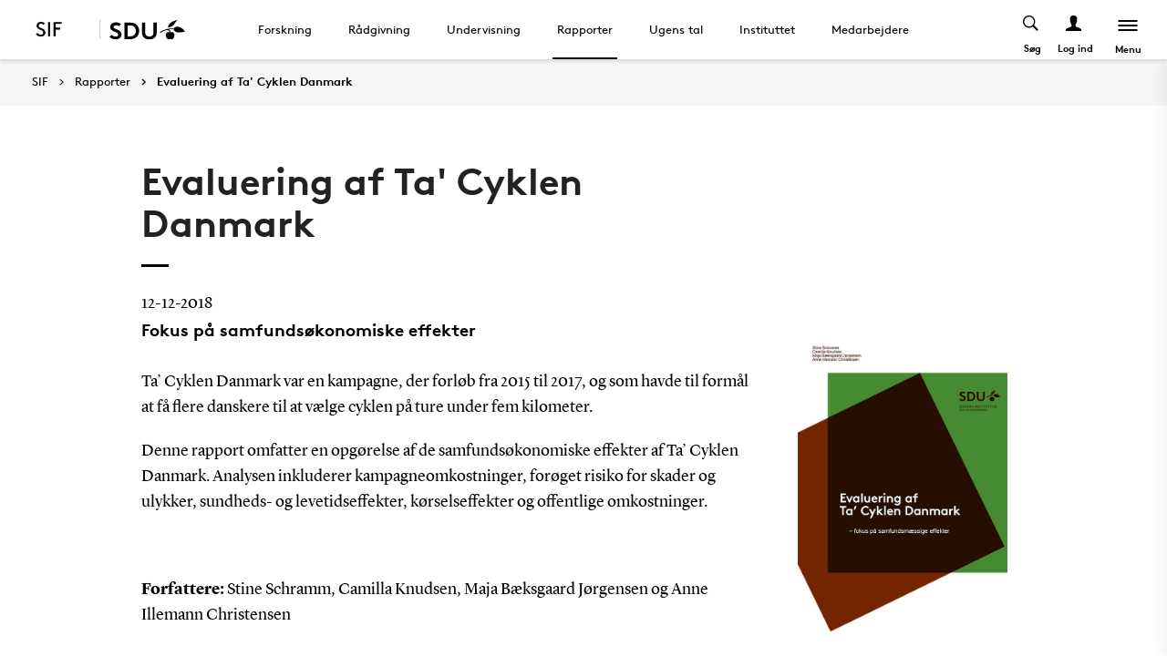

--- FILE ---
content_type: text/html; charset=utf-8
request_url: https://www.sdu.dk/da/sif/rapporter/2018/ta_cyklen_danmark
body_size: 12343
content:

<!DOCTYPE html>
<!--[if lt IE 7]> <html class="no-js lt-ie9 lt-ie8 lt-ie7" lang="da-DK"> <![endif]-->
<!--[if IE 7]>    <html class="no-js lt-ie9 lt-ie8" lang="da-DK"> <![endif]-->
<!--[if IE 8]>    <html class="no-js lt-ie9" lang="da-DK"> <![endif]-->
<!--[if gt IE 8]><!-->
<html lang="da">
<!--<![endif]-->

<head>
    <meta charset="utf-8">
    <meta http-equiv="x-ua-compatible" content="ie=edge">
    <meta name="viewport" content="width=device-width,initial-scale=1.0,maximum-scale=4.0,user-scalable=yes">
    <meta name="srv" content="wn0mdwk0005H9" />
    <meta name="cid" content="bb8b2ae2-f181-43d7-bc40-8b0eda86c8f9" />
    <link rel="apple-touch-icon" sizes="57x57" href="/resources/images/sdu/icon57.png">
    <link rel="apple-touch-icon" sizes="72x72" href="/resources/images/sdu/icon72.png">
    <link rel="apple-touch-icon" sizes="76x76" href="/resources/images/sdu/icon76.png">
    <link rel="apple-touch-icon" sizes="114x114" href="/resources/images/sdu/icon114.png">
    <link rel="apple-touch-icon" sizes="120x120" href="/resources/images/sdu/icon120.png">
    <link rel="apple-touch-icon" sizes="144x144" href="/resources/images/sdu/icon144.png">
    <link rel="apple-touch-icon" sizes="152x152" href="/resources/images/sdu/icon152.png">
    <link rel="shortcut icon" href="/resources/images/sdu/favicon.ico">


    <meta name="description" content="Fokus p&#229; samfunds&#248;konomiske effekter">


        <meta class="elastic" name="title" data-type="string" content="Evaluering af Ta&#39; Cyklen Danmark" />
        <meta class="elastic" name="label" data-type="string" content="" />
        <meta class="elastic" name="itemId" data-type="string" content="{BB8B2AE2-F181-43D7-BC40-8B0EDA86C8F9}" />
        <meta class="elastic" name="description" data-type="text" content="Fokus p&#229; samfunds&#248;konomiske effekter" />
        <meta class="elastic" name="published_at" data-type="date" content="2018-12-12T11:31:16Z">
        <meta class="elastic" name="updated_at" data-type="date" content="2025-02-18T18:50:54Z">
        <meta class="elastic" name="pageType" data-type="string" content="PublicationPage" />
        <meta class="elastic" name="site" data-type="enum" content="sif">
        <meta class="elastic" name="language" data-type="string" content="da">
            <meta class="elastic" name="source" data-type="enum" content="https://www.sdu.dk/da/sif/rapporter/2018/ta_cyklen_danmark">
            <meta class="elastic" name="source" data-type="enum" content="/da/sif/rapporter/2018">
            <meta class="elastic" name="source" data-type="enum" content="/da/sif/rapporter">
            <meta class="elastic" name="source" data-type="enum" content="/da/sif">

    

<meta name="SiteImprove gruppe" content="Det Sundhedsvidenskabelige Fakultet; Statens institut for folkesundhed" />



    <title>Evaluering af Ta&#39; Cyklen Danmark</title>
    
    

    <meta property="og:title" content="Evaluering af Ta&#39; Cyklen Danmark">
    <meta property="og:site_name" content="sif">
    <meta property="og:url" content="https://www.sdu.dk/da/sif/rapporter/2018/ta_cyklen_danmark">
    <meta property="og:description" content="Fokus p&#229; samfunds&#248;konomiske effekter">
    <meta property="og:image" content="https://www.sdu.dk/sif/-/media/default-website/some/sdu_logo_1200x630.jpg" />
    <meta property="og:type" content="website">

    <meta name="twitter:card" content="summary_large_image">
    <meta name="twitter:site" content="sif">
    <meta name="twitter:title" content="Evaluering af Ta&#39; Cyklen Danmark">
    <meta name="twitter:description" content="Fokus p&#229; samfunds&#248;konomiske effekter">
    <meta name="twitter:image" content="https://www.sdu.dk/sif/-/media/default-website/some/sdu_logo_1200x630.jpg">

    <link rel="stylesheet" type="text/css" href="/resources/css/sdu/slick-1.8.1.css">
    <link rel="stylesheet" type="text/css" href="/resources/css/sdu/accessible-slick-theme-1.0.1.min.css">
    <link href="/resources/css/sdu/aos-2.3.1.css" rel="stylesheet">
    <link href="/resources/css/sdu/responsive-tabs-1.6.3.min.css" rel="stylesheet" />
    <link rel="stylesheet" href="/resources/css/sdu/lity-2.4.1.min.css" />

            <link rel="stylesheet" href="/resources/css/sdu/app_v1.d18e65eb-be99-4e19-ddff-dbc8a6f74d47.css">

    <meta property="sitename" content="sif" />
    <script>
        var BaseUrl = "/da/sif";
    </script>
</head>             

<body class="theme-atlas sif 0 lang-da   " style="">
    <section data-elastic-exclude><a class="bypass-block" href="#main-placeholder">Skip to main content</a></section>
    <!--[if lt IE 9]>
    <p class="browserupgrade">You are using an <strong>outdated</strong> browser. Please <a href="http://browsehappy.com/">upgrade your browser</a> to improve your experience.</p>
<![endif]-->
        


<!-- Off Canvas Menu -->
<aside class="right-off-canvas-menu offcanvas">
    <div class="offcanvas__top">
        
                <a href="/da/sif" class="logo-subsite" style="background-image: url('https://www.sdu.dk/sif/-/media/images/sif/logo/logo_dansk_1000x567_2018_06_15.png')">
                    SIF
                </a>

        <span class="right-off-canvas-toggle offcanvas__toggle close">
            <span></span>
        </span>
    </div>

    
    <section class="sidenav" data-elastic-exclude>
        <a class="h6" href="/da/sif" target="_self">SIF</a>

                <ul id="main-menu" class="sm sm-vertical sm-sdu">
                <li >
                    <a href="/da/sif/forskning" target="_self"><div class="icon-arrow_link"></div>Forskning</a>
                    
                </li>
                <li >
                    <a href="/da/sif/raadgivning" target="_self"><div class="icon-arrow_link"></div>R&#229;dgivning</a>
                    
                </li>
                <li >
                    <a href="/da/sif/undervisning" target="_self"><div class="icon-arrow_link"></div>Undervisning</a>
                    
                </li>
                <li >
                    <a href="/da/sif/rapporter" target="_self"><div class="icon-arrow_link"></div>Rapporter</a>
                    
                </li>
                <li >
                    <a href="/da/sif/ugens_tal" target="_self"><div class="icon-arrow_link"></div>Ugens tal</a>
                    
                </li>
                <li >
                    <a href="/da/sif/instituttet" target="_self"><div class="icon-arrow_link"></div>Instituttet</a>
                    
                </li>
                <li >
                    <a href="/da/sif/medarbejdere" target="_self"><div class="icon-arrow_link"></div>Medarbejdere</a>
                    
                </li>
        </ul>


    </section>




    <div class="header__subnav">
        <ul>
                <li>
                    <a id="login-modal" class="login-toggle--mobile" href="#" data-reveal-id="login">
                        <div class="icon-profile"></div><span>Log ind</span>
                    </a>
                </li>
                            <li>
                    <a href="http://www.sdu.dk/" target="_blank">
                        <i class="icon-new_site"></i>
                        <span>
                            <svg width="50" height="15" viewBox="0 0 83 22" xmlns="http://www.w3.org/2000/svg"><g fill="#000" fill-rule="evenodd"><path d="M2.38 16.65c1.085 1.142 2.74 2 4.474 2 1.63 0 2.77-.962 2.77-2.286 0-2.342-3.528-2.627-6.078-4.056C2.054 11.476.86 10.228.86 8.176c0-3.25 3.12-5.123 6.266-5.123 1.927 0 3.718.443 5.508 1.716l-1.9 2.6C9.975 6.692 8.7 6.17 7.453 6.17c-1.383 0-2.93.573-2.93 1.976 0 2.937 8.763 2.03 8.763 8.163 0 3.225-3.012 5.46-6.43 5.46-2.55 0-4.91-1.014-6.863-2.73l2.387-2.39M22.372 3.313c3.01 0 4.99.624 6.538 1.716 2.332 1.663 3.77 4.366 3.77 7.382 0 3.015-1.438 5.72-3.77 7.382-1.547 1.092-3.527 1.717-6.538 1.717h-5.97V3.314h5.97zm5.262 5.147c-1.06-1.273-2.604-2.027-4.856-2.027h-2.712V18.39h2.712c2.252 0 3.797-.753 4.856-2.026.868-1.042 1.384-2.445 1.384-3.952 0-1.508-.516-2.912-1.384-3.952zM38.103 19.898c-1.573-1.352-2.44-3.275-2.44-6.056V3.312h3.66v10.79c0 1.662.464 2.677 1.25 3.378.813.754 1.952 1.17 3.228 1.17 1.275 0 2.414-.416 3.23-1.17.785-.7 1.246-1.716 1.246-3.38V3.314h3.662v10.53c0 2.78-.867 4.703-2.44 6.055-1.466 1.248-3.555 1.872-5.697 1.872-2.143 0-4.232-.624-5.697-1.872M70.653 10.864c.243 1.148 1.184 2.75 4.212 3.18 1.82.255 6.052-.317 8.026-.774-1.31-2.193-3.69-4.636-6.636-5.307-2.963-.673-4.92.19-5.605 1.966M65.927 13.815s-.217-.182-.96-.19c-1.31-.015-2.224.56-2.86 1.923-.614 1.317-.19 3.387.64 4.583.47.674 1.29 1.52 2.27 1.52s1.257-.49 1.6-.49c.346 0 .664.478 1.683.478 1.02 0 1.825-.907 2.163-1.42.785-1.183 1.18-3.33.61-4.637-.494-1.135-1.337-1.925-2.422-1.937-.778-.01-1.527.272-1.527.272" /><path d="M71.1 10.875L71.1 9.94c-1.747-.367-4.8-.333-7.66.342-1.66.392-4.993 1.337-8.213 3.542l.743.997c2.335-1.845 4.64-2.787 6.466-3.224 2.425-.58 3.71.977 3.57 2.56l1.184-.002c-.192-1.955-.98-3.002-2.352-3.293 1.47-.318 4.696-.523 6.265.015M66.412 4.234C69.21 1.43 74.742.39 74.742.39c-2.596 1.984-2.65 4.423-5.236 6.43-1.637 1.27-4.02 1.758-5.283 1.835.074-.767.142-2.367 2.19-4.42" /></g></svg>
                        </span>
                    </a>
                </li>
        </ul>
    </div>

</aside>

<div id="login" class="reveal-modal full" data-reveal aria-labelledby="login-modal">    
    <span class="right-off-canvas-toggle offcanvas__toggle close-reveal-modal close">
        <span></span>
    </span>
</div>
        <div class="off-canvas-wrap" data-offcanvas>
            <div class="inner-wrap">
                <!-- Rest of the page -->
                <div class="main">





<header class="header header--regular " aria-label="Main navigation">

    <div class="header__logo">

        <div class="header__logo__img header__logo__subsite">
            <a href="/da/sif" style="background-image: url('https://www.sdu.dk/sif/-/media/images/sif/logo/logo_dansk_1000x567_2018_06_15.png')">
                <span>SIF</span>
            </a>
        </div>
    <div class="header__logo__img header__logo__sdu">
        <a href="http://sdu.dk/da">
            <span>SDU</span>
            <svg width="83" height="22" version="1.1" xmlns="http://www.w3.org/2000/svg" xmlns:xlink="http://www.w3.org/1999/xlink" x="0px" y="0px" viewBox="0 0 83 22" xml:space="preserve">                        
            <g fill="#000" fill-rule="evenodd"><path d="M2.38 16.65c1.085 1.142 2.74 2 4.474 2 1.63 0 2.77-.962 2.77-2.286 0-2.342-3.528-2.627-6.078-4.056C2.054 11.476.86 10.228.86 8.176c0-3.25 3.12-5.123 6.266-5.123 1.927 0 3.718.443 5.508 1.716l-1.9 2.6C9.975 6.692 8.7 6.17 7.453 6.17c-1.383 0-2.93.573-2.93 1.976 0 2.937 8.763 2.03 8.763 8.163 0 3.225-3.012 5.46-6.43 5.46-2.55 0-4.91-1.014-6.863-2.73l2.387-2.39M22.372 3.313c3.01 0 4.99.624 6.538 1.716 2.332 1.663 3.77 4.366 3.77 7.382 0 3.015-1.438 5.72-3.77 7.382-1.547 1.092-3.527 1.717-6.538 1.717h-5.97V3.314h5.97zm5.262 5.147c-1.06-1.273-2.604-2.027-4.856-2.027h-2.712V18.39h2.712c2.252 0 3.797-.753 4.856-2.026.868-1.042 1.384-2.445 1.384-3.952 0-1.508-.516-2.912-1.384-3.952zM38.103 19.898c-1.573-1.352-2.44-3.275-2.44-6.056V3.312h3.66v10.79c0 1.662.464 2.677 1.25 3.378.813.754 1.952 1.17 3.228 1.17 1.275 0 2.414-.416 3.23-1.17.785-.7 1.246-1.716 1.246-3.38V3.314h3.662v10.53c0 2.78-.867 4.703-2.44 6.055-1.466 1.248-3.555 1.872-5.697 1.872-2.143 0-4.232-.624-5.697-1.872M70.653 10.864c.243 1.148 1.184 2.75 4.212 3.18 1.82.255 6.052-.317 8.026-.774-1.31-2.193-3.69-4.636-6.636-5.307-2.963-.673-4.92.19-5.605 1.966M65.927 13.815s-.217-.182-.96-.19c-1.31-.015-2.224.56-2.86 1.923-.614 1.317-.19 3.387.64 4.583.47.674 1.29 1.52 2.27 1.52s1.257-.49 1.6-.49c.346 0 .664.478 1.683.478 1.02 0 1.825-.907 2.163-1.42.785-1.183 1.18-3.33.61-4.637-.494-1.135-1.337-1.925-2.422-1.937-.778-.01-1.527.272-1.527.272" /><path d="M71.1 10.875L71.1 9.94c-1.747-.367-4.8-.333-7.66.342-1.66.392-4.993 1.337-8.213 3.542l.743.997c2.335-1.845 4.64-2.787 6.466-3.224 2.425-.58 3.71.977 3.57 2.56l1.184-.002c-.192-1.955-.98-3.002-2.352-3.293 1.47-.318 4.696-.523 6.265.015M66.412 4.234C69.21 1.43 74.742.39 74.742.39c-2.596 1.984-2.65 4.423-5.236 6.43-1.637 1.27-4.02 1.758-5.283 1.835.074-.767.142-2.367 2.19-4.42" /></g>
                    </svg>
        </a>
    </div>

        
    </div>
    





        <nav class="header__nav" aria-label="Main navigation" data-elastic-exclude>
                    <ul >
                <li>
                    <a href="/da/sif/forskning"  target="_self">

                        Forskning
                    </a>
        <ul "d_49B201E7830B43A38EF5E0B2DD14BCAA" class="header__dropdown">
                <li>
                    <a href="/da/sif/forskning/forskningsomraader"  target="_self">

                        Forskningsomr&#229;der
                    </a>
                </li>
                <li>
                    <a href="/da/sif/undervisning/phd_projekter"  target="">

                        Ph.d.-projekter
                    </a>
                </li>
                <li>
                    <a href="/da/sif/forskning/videnskabelige_artikler"  target="_self">

                        Videnskabelige artikler
                    </a>
                </li>
        </ul>
                </li>
                <li>
                    <a href="/da/sif/raadgivning"  target="_self">

                        R&#229;dgivning
                    </a>
        <ul "d_5B341FBB711049DA90817B8DCC244C56" class="header__dropdown">
                <li>
                    <a href="/da/sif/raadgivning/eksterne_parter"  target="_self">

                        R&#229;dgivning af eksterne parter
                    </a>
                </li>
                <li>
                    <a href="/da/sif/raadgivning/myndigheder"  target="_self">

                        Myndighedsbetjening
                    </a>
                </li>
        </ul>
                </li>
                <li>
                    <a href="/da/sif/undervisning"  target="_self">

                        Undervisning
                    </a>
        <ul "d_19D86F13D6D14C76B8CAE76A6222AF00" class="header__dropdown">
                <li>
                    <a href="/da/sif/undervisning/efteruddannelse"  target="_self">

                        Efteruddannelse
                    </a>
                </li>
                <li>
                    <a href="/da/sif/undervisning/phd_projekter"  target="_self">

                        Ph.d.-projekter
                    </a>
                </li>
        </ul>
                </li>
                <li>
                    <a href="/da/sif/rapporter" class=active target="_self">

                        Rapporter
                    </a>
        <ul "d_1D78265D3B0542A0B2985371A4288B5A" class="header__dropdown">
                <li>
                    <a href="/da/sif/rapporter/2026"  target="_self">

                        2026
                    </a>
                </li>
                <li>
                    <a href="/da/sif/rapporter/2025"  target="_self">

                        2025
                    </a>
                </li>
                <li>
                    <a href="/da/sif/rapporter/2024"  target="_self">

                        2024
                    </a>
                </li>
                <li>
                    <a href="/da/sif/rapporter/2023"  target="_self">

                        2023
                    </a>
                </li>
                <li>
                    <a href="/da/sif/rapporter/2022"  target="_self">

                        2022
                    </a>
                </li>
                <li>
                    <a href="/da/sif/rapporter/2021"  target="_self">

                        2021
                    </a>
                </li>
                <li>
                    <a href="/da/sif/rapporter/2020"  target="_self">

                        2020
                    </a>
                </li>
                <li>
                    <a href="/da/sif/rapporter/interventioner"  target="_self">

                        Interventioner
                    </a>
                </li>
                <li>
                    <a href="/da/sif/rapporter/alkohol"  target="_self">

                        Alkohol
                    </a>
                </li>
                <li>
                    <a href="/da/sif/rapporter/tobak-og-nikotinforbrug"  target="_self">

                        Tobak og nikotinforbrug
                    </a>
                </li>
                <li>
                    <a href="/da/sif/rapporter/mental-sundhed"  target="_self">

                        Mental sundhed
                    </a>
                </li>
                <li>
                    <a href="/da/sif/rapporter/ulighed-i-sundhed"  target="_self">

                        Ulighed i sundhed
                    </a>
                </li>
                <li>
                    <a href="/da/sif/rapporter/kroniske-sygdomme"  target="_self">

                        Kroniske sygdomme
                    </a>
                </li>
                <li>
                    <a href="/da/sif/rapporter/fysisk-aktivitet"  target="_self">

                        Fysisk aktivitet
                    </a>
                </li>
                <li>
                    <a href="/da/sif/rapporter/unge"  target="_self">

                        Unge
                    </a>
                </li>
                <li>
                    <a href="/da/sif/rapporter/boern"  target="_self">

                        B&#248;rn
                    </a>
                </li>
                <li>
                    <a href="/da/sif/rapporter/befolkningsundersoegelser"  target="_self">

                        Befolkningsunders&#248;gelser
                    </a>
                </li>
                <li>
                    <a href="/da/sif/rapporter/groenland"  target="_self">

                        Gr&#248;nland
                    </a>
                </li>
                <li>
                    <a href="/da/sif/rapporter/geografi-og-sundhed"  target="_self">

                        Geografi og sundhed
                    </a>
                </li>
                <li>
                    <a href="/da/sif/rapporter/anden-forskning-paa-sif"  target="_self">

                        Anden forskning p&#229; SIF
                    </a>
                </li>
                <li>
                    <a href="/da/sif/rapporter/maxipixi"  target="_self">

                        Maxipixi
                    </a>
                </li>
                <li>
                    <a href="/da/sif/rapporter/etniske_minoriteter"  target="_self">

                        Etniske minoriteter
                    </a>
                </li>
                <li>
                    <a href="/da/sif/rapporter/drukneulykker"  target="_self">

                        Drukneulykker
                    </a>
                </li>
                <li>
                    <a href="/da/sif/rapporter/vold"  target="_self">

                        Vold
                    </a>
                </li>
        </ul>
                </li>
                <li>
                    <a href="/da/sif/ugens_tal"  target="_self">

                        Ugens tal
                    </a>
                </li>
                <li>
                    <a href="/da/sif/instituttet"  target="_self">

                        Instituttet
                    </a>
        <ul "d_FDB2F13078E949DB894DDF5F29FC2C8E" class="header__dropdown">
                <li>
                    <a href="/da/sif/instituttet/organisation"  target="_self">

                        Organisationen
                    </a>
                </li>
                <li>
                    <a href="/da/sif/instituttet/ledelse"  target="_self">

                        Ledelsen
                    </a>
                </li>
                <li>
                    <a href="/da/sif/instituttet/forskningsgrupper"  target="_self">

                        Forskningsgrupper
                    </a>
                </li>
                <li>
                    <a href="/da/sif/instituttet/forskningscentre"  target="_self">

                        Forskningscentre
                    </a>
                </li>
                <li>
                    <a href="/da/sif/instituttet/sekretariat"  target="_self">

                        Sekretariatet
                    </a>
                </li>
                <li>
                    <a href="/da/sif/instituttet/sifs_strategi"  target="_self">

                        SIFs strategi
                    </a>
                </li>
                <li>
                    <a href="/da/sif/instituttet/institutraad"  target="_self">

                        Institutr&#229;d
                    </a>
                </li>
                <li>
                    <a href="/da/sif/instituttet/raadgivende_udvalg"  target="_self">

                        R&#229;dgivende udvalg
                    </a>
                </li>
                <li>
                    <a href="/da/sif/instituttet/ledige_stillinger"  target="_self">

                        Ledige stillinger
                    </a>
                </li>
                <li>
                    <a href="/da/sif/instituttet/arrangementer"  target="_self">

                        Arrangementer
                    </a>
                </li>
                <li>
                    <a href="/da/sif/instituttet/historie"  target="_self">

                        Instituttets historie
                    </a>
                </li>
                <li>
                    <a href="/da/sif/instituttet/historisk-arkiv"  target="_self">

                        Historisk arkiv
                    </a>
                </li>
                <li>
                    <a href="/da/sif/instituttet/bibliotek"  target="_self">

                        Bibliotek
                    </a>
                </li>
                <li>
                    <a href="https://www.sdu.dk/da/beredskabssider/sif"  target="_blank">

                        Beredskabsplan
                    </a>
                </li>
                <li>
                    <a href="/da/sif/instituttet/kontakt"  target="_self">

                        Kontakt
                    </a>
                </li>
        </ul>
                </li>
                <li>
                    <a href="/da/sif/medarbejdere"  target="_self">

                        Medarbejdere
                    </a>
        <ul "d_1E6C9395192F4DF89623D5FCB6ADFBBA" class="header__dropdown">
                <li>
                    <a href="/da/sif/medarbejdere/institutledelse"  target="_self">

                        Institutledelse
                    </a>
                </li>
                <li>
                    <a href="/da/sif/medarbejdere/videnskabeligt_personale"  target="_self">

                        Videnskabeligt personale
                    </a>
                </li>
                <li>
                    <a href="/da/sif/medarbejdere/sekretariatet"  target="_self">

                        Teknisk og administrativt personale
                    </a>
                </li>
                <li>
                    <a href="/da/sif/medarbejdere/adjungerede-professorer_og_gaesteforskere"  target="_self">

                        Adjungerede professorer og g&#230;steforskere
                    </a>
                </li>
        </ul>
                </li>
        </ul>

        </nav>




    <div class="top-navigation">
        <div class="top-navigation__megamenu  top-navigation__search">
            <button class="toggle header__search__toggle" id="test1" aria-label="Toggel search" aria-haspopup="true" aria-expanded="false">

                <span>S&#248;g</span>

                <div class="icon-search"></div>

            </button>
            <div class="dropdown-menu__megamenu">

                <div class="container">

                    <div class="row">
                        <div class="large-12 columns">
                            <div class="search-bar">

                                <div class="row">

                                    <div class="large-8 small-12 columns">

                                        <h2>S&#248;g</h2>

                                        <form class="form-group header__dropdown--search" id="SearchForm" data-source="" data-local="0" data-sourcetitle="">
                                            <div class="form-group">

                                                <input type="search" name="keyword" autocomplete="off" placeholder="" S&#248;g ..." aria-label="Search input">

                                                <button class="btn__search" type="submit" aria-label="submit search">

                                                    <svg width="36" height="40" viewBox="0 0 36 40" fill="none" xmlns="http://www.w3.org/2000/svg">

                                                        <circle cx="15" cy="15" r="14" stroke="black" stroke-width="2"></circle>

                                                        <path d="M25.4143 26.5858L34.0002 36.9999" stroke="black" stroke-width="2"></path>

                                                    </svg>

                                                </button>

                                            </div>

                                        </form>

                                    </div>

                                </div>

                            </div>


                        </div>
                        <div class="large-12 columns">
                                <div class="megamenu__logo">
                                    <svg width="80" height="22" viewBox="0 0 80 22" fill="none" xmlns="http://www.w3.org/2000/svg">
                                        <path d="M80 12.9722C78.4417 13.3491 75.428 13.8148 73.4202 13.8148C69.2755 13.8148 68.3503 11.4502 68.1446 10.4281C66.5319 10.0612 63.8609 10.2548 62.5768 10.5471C63.8407 10.8252 64.5927 11.8029 64.8164 13.6092C65.2806 13.4488 65.7668 13.3611 66.2578 13.3491C67.6689 13.3491 68.8562 14.9618 68.8562 16.7761C68.8562 19.4351 67.3625 21.4126 65.9191 21.4126C64.9354 21.4126 64.629 20.9349 64.2963 20.9349C63.9637 20.9349 63.6916 21.4267 62.7502 21.4267C61.2826 21.4126 59.6699 19.2355 59.6699 16.758C59.6699 15.615 60.2747 13.331 62.7098 13.331C63.0577 13.3084 63.4054 13.3779 63.7178 13.5326C63.6754 12.2807 62.7784 11.1559 61.1596 11.1559C59.7767 11.1619 56.4445 12.4984 54.0254 14.5345L53.3078 13.5265C55.5817 11.8211 60.4642 9.37785 66.1227 9.37785C66.8226 9.3739 67.5217 9.42649 68.2132 9.53509C68.4853 8.80534 69.3421 7.39221 71.8639 7.39221C75.815 7.39826 78.734 10.7648 80 12.9722ZM72.1361 0C64.8043 1.59859 61.9841 5.46302 61.9841 8.32355C69.6445 7.39826 68.7091 2.59443 72.1361 0ZM50.1288 2.82222H46.5949V13.6878C46.5949 18.1973 42.7648 18.2679 42.2769 18.2679C41.7891 18.2679 37.9569 18.1973 37.9569 13.6878V2.82222H34.4231V13.4257C34.4231 19.1085 38.1565 21.4106 42.285 21.4106C46.4135 21.4106 50.1469 19.1085 50.1469 13.4257L50.1288 2.82222ZM31.5444 11.9884C31.5444 12.6839 31.4618 21.1526 21.5961 21.1526H15.8367V2.82222H21.5961C31.4618 2.82222 31.5444 11.2889 31.5444 11.9884ZM28.0106 11.9884C28.0106 9.77095 26.7426 5.96699 21.9892 5.96699H19.3685V18.0118H21.9892C26.7426 18.0118 28.0207 14.2018 28.0207 11.9884H28.0106ZM0 18.663C1.88283 20.3926 4.16077 21.4146 6.62215 21.4146C9.92012 21.4146 12.827 19.1609 12.827 15.9153C12.827 9.73869 4.37042 10.6519 4.37042 7.69258C4.37042 6.28147 5.86418 5.70493 7.19264 5.70493C8.35883 5.71709 9.48219 6.14612 10.3596 6.91445L12.194 4.29381C10.6678 3.13464 8.79429 2.52578 6.87817 2.56621C3.84226 2.56621 0.83054 4.45105 0.83054 7.72483C0.83054 13.5709 9.29722 12.3311 9.29722 15.9718C9.29722 17.3063 8.19655 18.2739 6.62618 18.2739C4.95099 18.2739 3.35442 17.4111 2.30616 16.258L0 18.663Z" fill="black" />
                                    </svg>
                                </div>

                        </div>



                    </div>

                </div>

            </div>

        </div>
        
    <div class="top-navigation__megamenu top-navigation__login">
        <button class="toggle header__login__toggle" aria-expanded="false" aria-label="Log ind menu">
            <div class="icon-profile"></div>
            <span>Log ind</span>
        </button>

        <div class="dropdown-menu__megamenu">
            <div class="container">
                <div class="row">

                    <div class="large-6 large-offset-3 columns">
                        <div class="dropdown-menu__megamenu__links">
                                <div class="link-section__links">
                                    <p class="h3">Studerende</p>
                                        <ul>
                                                    <li class="list__arrow-link">
                                                        <a href="https://sdu.itslearning.com/" target="">
                                                            <div class="icon-arrow_link"></div>

                                                            itslearning
                                                            <p>Adgang til dine fag/kurser</p>
                                                        </a>
                                                    </li>
                                                    <li class="list__arrow-link">
                                                        <a href="https://mitsdu.dk/da/" target="">
                                                            <div class="icon-arrow_link"></div>

                                                            MitSDU
                                                            <p>Website for studerende ved SDU</p>
                                                        </a>
                                                    </li>
                                                    <li class="list__arrow-link">
                                                        <a href="https://outlook.office.com/" target="">
                                                            <div class="icon-arrow_link"></div>

                                                            SDUmail
                                                            <p>Outlook Web Mail</p>
                                                        </a>
                                                    </li>
                                                    <li class="list__arrow-link">
                                                        <a href="https://sso.sdu.dk/client/sb.php" target="">
                                                            <div class="icon-arrow_link"></div>

                                                            Studenterselvbetjening
                                                            <p>Tilmeld dig kurser, eksamen og se resultater</p>
                                                        </a>
                                                    </li>
                                                    <li class="list__arrow-link">
                                                        <a href="https://mimer.sdu.dk/discovery/login?vid=45KBDK_SDUB:45SDUB&amp;lang=da" target="_blank">
                                                            <div class="icon-arrow_link"></div>

                                                            Bibliotek
                                                            <p>Se l&#229;nerstatus, reservationer og forny l&#229;n</p>
                                                        </a>
                                                    </li>
                                                    <li class="list__arrow-link">
                                                        <a href="https://digitaleksamen.sdu.dk/" target="">
                                                            <div class="icon-arrow_link"></div>

                                                            DigitalEksamen
                                                            <p>Adgang til DigitalEksamen</p>
                                                        </a>
                                                    </li>
                                        </ul>
                                </div>
                                <div class="link-section__links">
                                    <p class="h3">Ansatte</p>
                                        <ul>
                                                    <li class="list__arrow-link">
                                                        <a href="https://sdu.itslearning.com/" target="">
                                                            <div class="icon-arrow_link"></div>

                                                            itslearning
                                                            <p>SDU&#39;s e-l&#230;ringsportal</p>
                                                        </a>
                                                    </li>
                                                    <li class="list__arrow-link">
                                                        <a href="https://sdunet.dk " target="">
                                                            <div class="icon-arrow_link"></div>

                                                            SDUnet
                                                            <p>Intranet for ansatte</p>
                                                        </a>
                                                    </li>
                                                    <li class="list__arrow-link">
                                                        <a href="https://digitaleksamen.sdu.dk/" target="">
                                                            <div class="icon-arrow_link"></div>

                                                            DigitalEksamen
                                                            <p>Adgang til DigitalEksamen</p>
                                                        </a>
                                                    </li>
                                        </ul>
                                </div>
                                <div class="link-section__links">
                                    <p class="h3">Find</p>
                                        <ul>
                                                    <li class="list__arrow-link">
                                                        <a href="https://www.sdu.dk/da/service/findperson" target="">
                                                            <div class="icon-arrow_link"></div>

                                                            Find person
                                                            <p>S&#248;g efter kontaktinformation p&#229; ansatte</p>
                                                        </a>
                                                    </li>
                                                    <li class="list__arrow-link">
                                                        <a href="https://www.sdu.dk/da/service/vejviser" target="">
                                                            <div class="icon-arrow_link"></div>

                                                            Vejviser
                                                            <p>Hvordan finder du Syddansk Universitet?</p>
                                                        </a>
                                                    </li>
                                        </ul>
                                </div>
                            
                            <div id="login-cookies-section" class="link-section__links" style="display:none">
                                <p class="h3">Startside</p>
                                <ul>
                                        <li id="login-button" class="list__arrow-link">
                                            <a href="/SSO-redirect?returnUrl=https://www.sdu.dk/da/sif/rapporter/2018/ta_cyklen_danmark?fromlogin=1" target="">
                                                <div class="icon-arrow_link"></div>
                                                Log ind
                                            </a>
                                        </li>
                                    <li id="login-cookie-remove" class="list__arrow-link" style="display:none">
                                        <a href="javascript:localStorage.setItem('defaultPage', 'none');alert('Standardsiden er blevet nulstillet.');location.reload();" target="">
                                            <div class="icon-arrow_link"></div>
                                            Nulstil standardsiden
                                        </a>
                                    </li>
                                    <li id="login-cookie-add" class="list__arrow-link" style="display:none">
                                        <a href="javascript:localStorage.removeItem('none');localStorage.setItem('defaultPage', window.location.href);localStorage.setItem('defaultPageExpiry', '0');location.reload();" target="">
                                            <div class="icon-arrow_link"></div>
                                            Indstil som standardsiden
                                        </a>
                                    </li>
                                </ul>
                            </div>
                        </div>
                    </div>

                    <div class="large-12 columns">
                            <div class="megamenu__logo">
                                <svg width="80" height="22" viewBox="0 0 80 22" fill="none" xmlns="http://www.w3.org/2000/svg">
                                    <path d="M80 12.9722C78.4417 13.3491 75.428 13.8148 73.4202 13.8148C69.2755 13.8148 68.3503 11.4502 68.1446 10.4281C66.5319 10.0612 63.8609 10.2548 62.5768 10.5471C63.8407 10.8252 64.5927 11.8029 64.8164 13.6092C65.2806 13.4488 65.7668 13.3611 66.2578 13.3491C67.6689 13.3491 68.8562 14.9618 68.8562 16.7761C68.8562 19.4351 67.3625 21.4126 65.9191 21.4126C64.9354 21.4126 64.629 20.9349 64.2963 20.9349C63.9637 20.9349 63.6916 21.4267 62.7502 21.4267C61.2826 21.4126 59.6699 19.2355 59.6699 16.758C59.6699 15.615 60.2747 13.331 62.7098 13.331C63.0577 13.3084 63.4054 13.3779 63.7178 13.5326C63.6754 12.2807 62.7784 11.1559 61.1596 11.1559C59.7767 11.1619 56.4445 12.4984 54.0254 14.5345L53.3078 13.5265C55.5817 11.8211 60.4642 9.37785 66.1227 9.37785C66.8226 9.3739 67.5217 9.42649 68.2132 9.53509C68.4853 8.80534 69.3421 7.39221 71.8639 7.39221C75.815 7.39826 78.734 10.7648 80 12.9722ZM72.1361 0C64.8043 1.59859 61.9841 5.46302 61.9841 8.32355C69.6445 7.39826 68.7091 2.59443 72.1361 0ZM50.1288 2.82222H46.5949V13.6878C46.5949 18.1973 42.7648 18.2679 42.2769 18.2679C41.7891 18.2679 37.9569 18.1973 37.9569 13.6878V2.82222H34.4231V13.4257C34.4231 19.1085 38.1565 21.4106 42.285 21.4106C46.4135 21.4106 50.1469 19.1085 50.1469 13.4257L50.1288 2.82222ZM31.5444 11.9884C31.5444 12.6839 31.4618 21.1526 21.5961 21.1526H15.8367V2.82222H21.5961C31.4618 2.82222 31.5444 11.2889 31.5444 11.9884ZM28.0106 11.9884C28.0106 9.77095 26.7426 5.96699 21.9892 5.96699H19.3685V18.0118H21.9892C26.7426 18.0118 28.0207 14.2018 28.0207 11.9884H28.0106ZM0 18.663C1.88283 20.3926 4.16077 21.4146 6.62215 21.4146C9.92012 21.4146 12.827 19.1609 12.827 15.9153C12.827 9.73869 4.37042 10.6519 4.37042 7.69258C4.37042 6.28147 5.86418 5.70493 7.19264 5.70493C8.35883 5.71709 9.48219 6.14612 10.3596 6.91445L12.194 4.29381C10.6678 3.13464 8.79429 2.52578 6.87817 2.56621C3.84226 2.56621 0.83054 4.45105 0.83054 7.72483C0.83054 13.5709 9.29722 12.3311 9.29722 15.9718C9.29722 17.3063 8.19655 18.2739 6.62618 18.2739C4.95099 18.2739 3.35442 17.4111 2.30616 16.258L0 18.663Z" fill="black" />
                                </svg>
                            </div>

                    </div>

                </div>
            </div>
        </div>
    </div>

        
        
        <span class="right-off-canvas-toggle offcanvas__toggle">
            <span></span>
            <div class="menu-toggle">Menu</div>
        </span>
    </div>
</header>                    


                    


<main id="main-placeholder" class="main-placeholder" >
    


    <div class="row fullWidth">
        <div class="large-12">
            <nav class="breadcrumbs breadcrumbs--page-top " data-elastic-exclude aria-label="breadcrumbs navigation">
                <a href="/da/sif">SIF</a>
                        <a href="/da/sif/rapporter" target="_self">Rapporter</a>
                        <a href="/da/sif/rapporter/2018/ta_cyklen_danmark" target="_self">Evaluering af Ta&#39; Cyklen Danmark</a>
            </nav>
        </div>
    </div>



<article class="article article--simple">
    
<div class="row">
    <div class="large-7 large-offset-1 columns">
        <div class="article__title">
            <h1>
Evaluering af Ta' Cyklen Danmark            </h1>
        </div>
    </div>
</div>
    <div class="row">
        <div class="large-7 large-offset-1 columns">
            
<div class="publication__date">
    12-12-2018
</div>
<div class="article__teaser">
    <p class="h4">
Fokus på samfundsøkonomiske effekter    </p>
</div>
<div class="article__body">
    <div class="rich-text-editor"><p>Ta&rsquo; Cyklen Danmark var en kampagne, der forl&oslash;b fra 2015 til 2017, og som havde til form&aring;l at f&aring; flere danskere til at v&aelig;lge cyklen p&aring; ture under fem kilometer. </p>
<p>Denne rapport omfatter en opg&oslash;relse af de samfunds&oslash;konomiske effekter af Ta&rsquo; Cyklen Danmark. Analysen inkluderer kampagneomkostninger, for&oslash;get risiko for skader og ulykker, sundheds- og levetidseffekter, k&oslash;rselseffekter og offentlige omkostninger.</p>
<p>&nbsp;</p>
<p><strong>Forfattere:</strong>&nbsp;Stine Schramm, Camilla Knudsen, Maja B&aelig;ksgaard J&oslash;rgensen og Anne Illemann Christensen</p></div>
</div>
        </div>
        <div class="large-3 columns end">
            <div class="box box--image">
<img src="https://www.sdu.dk/sif/-/media/images/sif/udgivelser_billeder/2018/forside_ta_cyklen.jpg?la=da&amp;h=739&amp;w=540&amp;hash=730037E8FD56916E8CB8CD754D1B7A80" alt="" /></div>




<div class="article__box " >
    
    

        <p>
            <a href="https://www.sdu.dk/sif/-/media/images/sif/sidste_chance/sif/udgivelser/2018/evaluering_ta_+cyklen_danmark.pdf" class="button" target="">
                Download rapporten her
            </a>
        </p>
</div>



        </div>
    </div>
</article>
</main>





    <footer class="footer">



        

<div class="footer__service-info footer__theme--black  ">
    <div class="row">
        <div class="large-4 large-push-8 columns">
            <div class="footer__social">
                    <ul>
                                                                                                                    </ul>
            </div>
        </div>
            <div class="large-4 columns">
                <div class="footer__contact"><p>Statens Institut for Folkesundhed &middot; Telefon: 6550 7777 <br />
Studiestr&aelig;de 6, 1455 K&oslash;benhavn K <br />
EAN: 5798000362130 &middot; CVR: 29283958</p></div>
            </div>
                    <div class="large-4 large-pull-8 columns">
                 

            </div>













    </div>
</div>

    </footer>
                </div>

            </div>
        </div>
        
        

<script src="/resources/js/sdu/aos-2.3.1.js"></script>

        <script type="text/javascript" id="getScriptSrc" src="/resources/js/sdu/app_v1.d18e65eb-be99-4e19-ddff-dbc8a6f74d47.js"></script>

<!-- Sitecore context: -->
<!-- Site name: sif -->
<!-- Database: web -->
<!-- Language: da -->
<!-- User: extranet\Anonymous -->
<!-- Cache Key list: -->
	<!-- view::/Views/Layouts/_Partials/Head.cshtml_#lang:DA_#data:/sitecore/content/Website/Subsites/sif/Rapporter/2018/Ta_cyklen_danmark_#parm:  -->
	<!-- view::/Views/Layouts/_Partials/BrowserUpgrade.cshtml_#lang:DA  -->
	<!-- controller::Cabana.SDU.Website.Controllers.NavigationController,Cabana.SDU.Website#SideNavigation_#lang:DA_#data:/sitecore/content/Website/Subsites/sif/Rapporter/2018/Ta_cyklen_danmark_#parm:  -->
	<!-- view::/Views/Header/Header.cshtml_#lang:DA_#data:/sitecore/content/Website/Subsites/sif/Rapporter/2018/Ta_cyklen_danmark_#login:False_#user:extranet\Anonymous_#parm:  -->
	<!-- controller::Cabana.SDU.Website.Controllers.NavigationController,Cabana.SDU.Website#MainNavigation_#lang:DA_#data:/sitecore/content/Website/Subsites/sif/Rapporter/2018/Ta_cyklen_danmark_#parm:  -->
	<!-- controller::Components#ArticleSideBox_#lang:DA_#data:/sitecore/content/Website/Subsites/sif/Rapporter/2018/Ta_cyklen_danmark_#parm:Link=&lt;link text=&quot;Download rapporten her&quot; linktype=&quot;media&quot; target=&quot;&quot; id=&quot;{D8496471-37F0-4696-AC38-D77751ED45DE}&quot; /&gt;  -->
	<!-- view::/Views/Footer/Footer.cshtml_#lang:DA_#data:/sitecore/content/Website/Subsites/sif/Rapporter/2018/Ta_cyklen_danmark_#parm:  -->
	<!-- controller::Footer#FooterBreadcrumbs_#lang:DA_#data:/sitecore/content/Website/Subsites/sif/Rapporter/2018/Ta_cyklen_danmark_#parm:  -->
	<!-- view::/Views/Footer/FooterServiceInfo.cshtml_#lang:DA_#data:/sitecore/content/Website/Subsites/sif/Rapporter/2018/Ta_cyklen_danmark_#parm:  -->
	<!-- view::/Views/Layouts/_Partials/Scripts.cshtml_#lang:DA_#data:/sitecore/content/Website/Subsites/sif/Rapporter/2018/Ta_cyklen_danmark_#parm:  -->




<script src="/sitecore%20modules/Web/ExperienceForms/scripts/jquery.validate.min.js"></script>
<script src="/sitecore%20modules/Web/ExperienceForms/scripts/jquery.validate.unobtrusive.min.js"></script>
<script src="/sitecore%20modules/Web/ExperienceForms/scripts/jquery.unobtrusive-ajax.min.js"></script>
<script src="/sitecore%20modules/Web/ExperienceForms/scripts/form.validate.js"></script>
<script src="/sitecore%20modules/Web/ExperienceForms/scripts/form.tracking.js"></script>
<script src="/sitecore%20modules/Web/ExperienceForms/scripts/form.conditions.js"></script>

<script type="text/javascript" src="/resources/js/sdu/jquery-migrate-1.2.1.min.js"></script>
<script type="text/javascript" src="/resources/js/sdu/slick-1.8.1.min.js"></script>

<script src="/resources/js/sdu/jquery.responsiveTabs-1.6.3.min.js"></script>
        
<script type="text/javascript">
/*<![CDATA[*/
(function() {
 var sz = document.createElement('script'); sz.type = 'text/javascript'; sz.async = true;
 sz.src = '//siteimproveanalytics.com/js/siteanalyze_11185.js';
 var s = document.getElementsByTagName('script')[0]; s.parentNode.insertBefore(sz, s);
})();
/*]]>*/
</script>
</body>
</html>